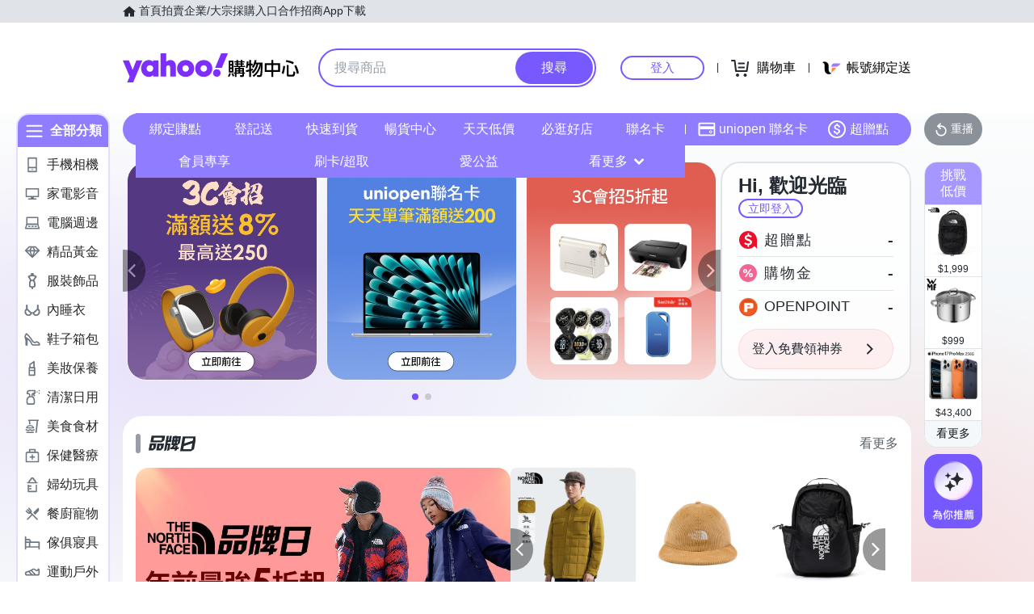

--- FILE ---
content_type: application/javascript; charset=utf-8
request_url: https://bw.scupio.com/ssp/initid.aspx?mode=L&cb=0.7788409317606231&mid=0
body_size: 247
content:
cb({'id':'CNL20260114084643449738'});